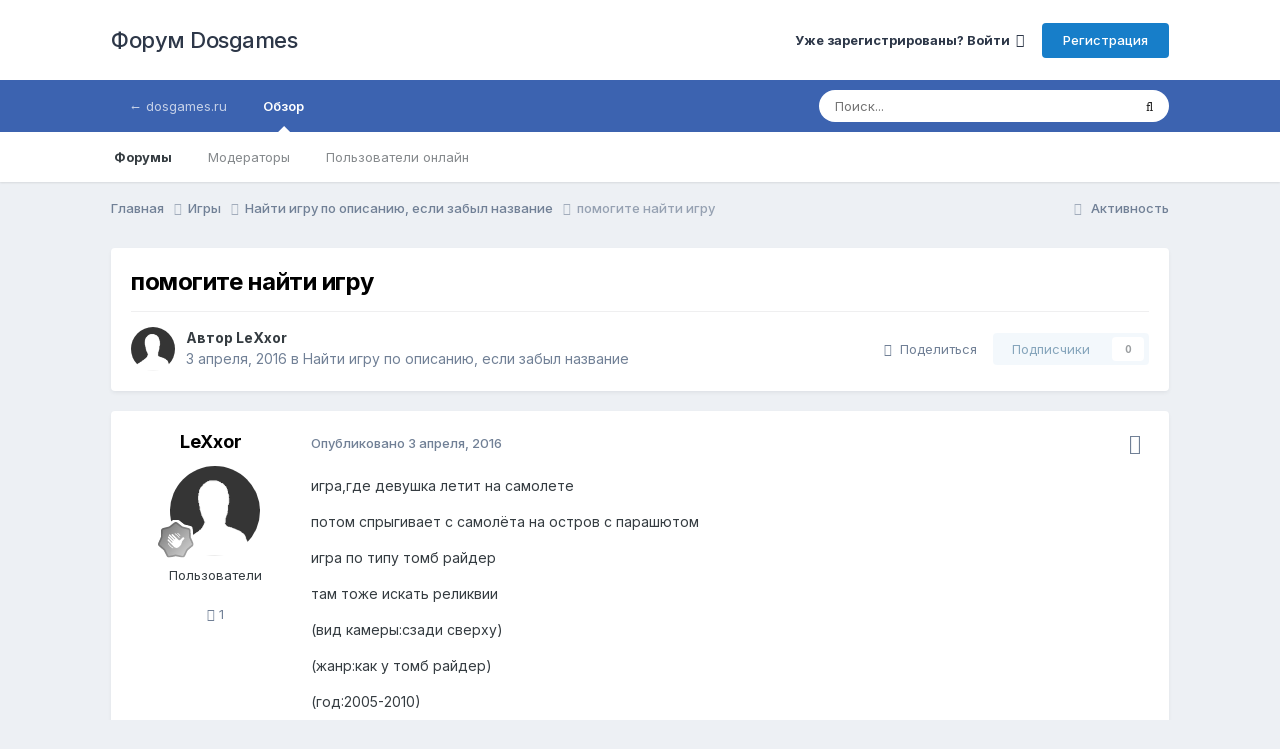

--- FILE ---
content_type: text/html;charset=UTF-8
request_url: https://forum.dosgames.ru/topic/19150-pomogite-nayti-igru/
body_size: 11774
content:
<!DOCTYPE html>
<html lang="ru-RU" dir="ltr">
	<head>
		<meta charset="utf-8">
		<title>помогите найти игру - Найти игру по описанию, если забыл название - Форум Dosgames</title>
		
		

	<meta name="viewport" content="width=device-width, initial-scale=1">


	
	


	<meta name="twitter:card" content="summary" />




	
		
			
				<meta property="og:title" content="помогите найти игру">
			
		
	

	
		
			
				<meta property="og:type" content="website">
			
		
	

	
		
			
				<meta property="og:url" content="https://forum.dosgames.ru/topic/19150-pomogite-nayti-igru/">
			
		
	

	
		
			
				<meta name="description" content="игра,где девушка летит на самолетепотом спрыгивает с самолёта на остров с парашютомигра по типу томб райдертам тоже искать реликвии(вид камеры:сзади сверху)(жанр:как у томб райдер)(год:2005-2010)">
			
		
	

	
		
			
				<meta property="og:description" content="игра,где девушка летит на самолетепотом спрыгивает с самолёта на остров с парашютомигра по типу томб райдертам тоже искать реликвии(вид камеры:сзади сверху)(жанр:как у томб райдер)(год:2005-2010)">
			
		
	

	
		
			
				<meta property="og:updated_time" content="2016-04-04T17:01:23Z">
			
		
	

	
		
			
				<meta property="og:site_name" content="Форум Dosgames">
			
		
	

	
		
			
				<meta property="og:locale" content="ru_RU">
			
		
	


	
		<link rel="canonical" href="https://forum.dosgames.ru/topic/19150-pomogite-nayti-igru/" />
	





<link rel="manifest" href="https://forum.dosgames.ru/manifest.webmanifest/">
<meta name="msapplication-config" content="https://forum.dosgames.ru/browserconfig.xml/">
<meta name="msapplication-starturl" content="/">
<meta name="application-name" content="Форум Dosgames">
<meta name="apple-mobile-web-app-title" content="Форум Dosgames">

	<meta name="theme-color" content="#ffffff">










<link rel="preload" href="//forum.dosgames.ru/applications/core/interface/font/fontawesome-webfont.woff2?v=4.7.0" as="font" crossorigin="anonymous">
		


	<link rel="preconnect" href="https://fonts.googleapis.com">
	<link rel="preconnect" href="https://fonts.gstatic.com" crossorigin>
	
		<link href="https://fonts.googleapis.com/css2?family=Inter:wght@300;400;500;600;700&display=swap" rel="stylesheet">
	



	<link rel='stylesheet' href='https://forum.dosgames.ru/uploads/css_built_3/341e4a57816af3ba440d891ca87450ff_framework.css?v=4e52a1ea3c1757007651' media='all'>

	<link rel='stylesheet' href='https://forum.dosgames.ru/uploads/css_built_3/05e81b71abe4f22d6eb8d1a929494829_responsive.css?v=4e52a1ea3c1757007651' media='all'>

	<link rel='stylesheet' href='https://forum.dosgames.ru/uploads/css_built_3/20446cf2d164adcc029377cb04d43d17_flags.css?v=4e52a1ea3c1757007651' media='all'>

	<link rel='stylesheet' href='https://forum.dosgames.ru/uploads/css_built_3/90eb5adf50a8c640f633d47fd7eb1778_core.css?v=4e52a1ea3c1757007651' media='all'>

	<link rel='stylesheet' href='https://forum.dosgames.ru/uploads/css_built_3/5a0da001ccc2200dc5625c3f3934497d_core_responsive.css?v=4e52a1ea3c1757007651' media='all'>

	<link rel='stylesheet' href='https://forum.dosgames.ru/uploads/css_built_3/62e269ced0fdab7e30e026f1d30ae516_forums.css?v=4e52a1ea3c1757007651' media='all'>

	<link rel='stylesheet' href='https://forum.dosgames.ru/uploads/css_built_3/76e62c573090645fb99a15a363d8620e_forums_responsive.css?v=4e52a1ea3c1757007651' media='all'>

	<link rel='stylesheet' href='https://forum.dosgames.ru/uploads/css_built_3/ebdea0c6a7dab6d37900b9190d3ac77b_topics.css?v=4e52a1ea3c1757007651' media='all'>





<link rel='stylesheet' href='https://forum.dosgames.ru/uploads/css_built_3/258adbb6e4f3e83cd3b355f84e3fa002_custom.css?v=4e52a1ea3c1757007651' media='all'>




		
		

	
	<link rel='shortcut icon' href='https://forum.dosgames.ru/uploads/monthly_2018_06/favicon.ico.bb72968caee65124ffaaedf578b8f667.ico' type="image/x-icon">

      <!-- Yandex.RTB -->
<script>window.yaContextCb=window.yaContextCb||[]</script>
<script src="https://yandex.ru/ads/system/context.js" async></script>
      
      <script type="text/javascript">window._ab_id_=162420</script>
<script src="https://cdn.botfaqtor.ru/one.js"></script>
	</head>
	<body class='ipsApp ipsApp_front ipsJS_none ipsClearfix' data-controller='core.front.core.app' data-message="" data-pageApp='forums' data-pageLocation='front' data-pageModule='forums' data-pageController='topic' data-pageID='19150'  >
		<a href='#ipsLayout_mainArea' class='ipsHide' title='Перейти к основному содержанию на этой странице' accesskey='m'>Перейти к содержанию</a>
		
			<div id='ipsLayout_header' class='ipsClearfix'>
				





				<header>
					<div class='ipsLayout_container'>
						

<a href='https://forum.dosgames.ru/' id='elSiteTitle' accesskey='1'>Форум Dosgames</a>

						
							

	<ul id='elUserNav' class='ipsList_inline cSignedOut ipsResponsive_showDesktop'>
		
        
		
        
        
            
            <li id='elSignInLink'>
                <a href='https://forum.dosgames.ru/login/' data-ipsMenu-closeOnClick="false" data-ipsMenu id='elUserSignIn'>
                    Уже зарегистрированы? Войти &nbsp;<i class='fa fa-caret-down'></i>
                </a>
                
<div id='elUserSignIn_menu' class='ipsMenu ipsMenu_auto ipsHide'>
	<form accept-charset='utf-8' method='post' action='https://forum.dosgames.ru/login/'>
		<input type="hidden" name="csrfKey" value="494484ed30e9a3dc7a815c83d288a777">
		<input type="hidden" name="ref" value="aHR0cHM6Ly9mb3J1bS5kb3NnYW1lcy5ydS90b3BpYy8xOTE1MC1wb21vZ2l0ZS1uYXl0aS1pZ3J1Lw==">
		<div data-role="loginForm">
			
			
			
				
<div class="ipsPad ipsForm ipsForm_vertical">
	<h4 class="ipsType_sectionHead">Войти</h4>
	<br><br>
	<ul class='ipsList_reset'>
		<li class="ipsFieldRow ipsFieldRow_noLabel ipsFieldRow_fullWidth">
			
			
				<input type="email" placeholder="Email адрес" name="auth" autocomplete="email">
			
		</li>
		<li class="ipsFieldRow ipsFieldRow_noLabel ipsFieldRow_fullWidth">
			<input type="password" placeholder="Пароль" name="password" autocomplete="current-password">
		</li>
		<li class="ipsFieldRow ipsFieldRow_checkbox ipsClearfix">
			<span class="ipsCustomInput">
				<input type="checkbox" name="remember_me" id="remember_me_checkbox" value="1" checked aria-checked="true">
				<span></span>
			</span>
			<div class="ipsFieldRow_content">
				<label class="ipsFieldRow_label" for="remember_me_checkbox">Запомнить</label>
				<span class="ipsFieldRow_desc">Не рекомендуется для компьютеров с общим доступом</span>
			</div>
		</li>
		<li class="ipsFieldRow ipsFieldRow_fullWidth">
			<button type="submit" name="_processLogin" value="usernamepassword" class="ipsButton ipsButton_primary ipsButton_small" id="elSignIn_submit">Войти</button>
			
				<p class="ipsType_right ipsType_small">
					
						<a href='https://forum.dosgames.ru/lostpassword/' data-ipsDialog data-ipsDialog-title='Забыли пароль?'>
					
					Забыли пароль?</a>
				</p>
			
		</li>
	</ul>
</div>
			
		</div>
	</form>
</div>
            </li>
            
        
		
			<li>
				
					<a href='https://forum.dosgames.ru/register/' data-ipsDialog data-ipsDialog-size='narrow' data-ipsDialog-title='Регистрация' id='elRegisterButton' class='ipsButton ipsButton_normal ipsButton_primary'>Регистрация</a>
				
			</li>
		
	</ul>

							
<ul class='ipsMobileHamburger ipsList_reset ipsResponsive_hideDesktop'>
	<li data-ipsDrawer data-ipsDrawer-drawerElem='#elMobileDrawer'>
		<a href='#' >
			
			
			
			
			<i class='fa fa-navicon'></i>
		</a>
	</li>
</ul>
						
					</div>
				</header>
				

	<nav data-controller='core.front.core.navBar' class=' ipsResponsive_showDesktop'>
		<div class='ipsNavBar_primary ipsLayout_container '>
			<ul data-role="primaryNavBar" class='ipsClearfix'>
				


	
		
		
		<li  id='elNavSecondary_25' data-role="navBarItem" data-navApp="core" data-navExt="CustomItem">
			
			
				<a href="https://dosgames.ru"  data-navItem-id="25" >
					← dosgames.ru<span class='ipsNavBar_active__identifier'></span>
				</a>
			
			
		</li>
	
	

	
		
		
			
		
		<li class='ipsNavBar_active' data-active id='elNavSecondary_1' data-role="navBarItem" data-navApp="core" data-navExt="CustomItem">
			
			
				<a href="http://forum.dosgames.ru"  data-navItem-id="1" data-navDefault>
					Обзор<span class='ipsNavBar_active__identifier'></span>
				</a>
			
			
				<ul class='ipsNavBar_secondary ' data-role='secondaryNavBar'>
					


	
		
		
			
		
		<li class='ipsNavBar_active' data-active id='elNavSecondary_10' data-role="navBarItem" data-navApp="forums" data-navExt="Forums">
			
			
				<a href="https://forum.dosgames.ru"  data-navItem-id="10" data-navDefault>
					Форумы<span class='ipsNavBar_active__identifier'></span>
				</a>
			
			
		</li>
	
	

	
	

	
	

	
		
		
		<li  id='elNavSecondary_12' data-role="navBarItem" data-navApp="core" data-navExt="StaffDirectory">
			
			
				<a href="https://forum.dosgames.ru/staff/"  data-navItem-id="12" >
					Модераторы<span class='ipsNavBar_active__identifier'></span>
				</a>
			
			
		</li>
	
	

	
		
		
		<li  id='elNavSecondary_13' data-role="navBarItem" data-navApp="core" data-navExt="OnlineUsers">
			
			
				<a href="https://forum.dosgames.ru/online/"  data-navItem-id="13" >
					Пользователи онлайн<span class='ipsNavBar_active__identifier'></span>
				</a>
			
			
		</li>
	
	

					<li class='ipsHide' id='elNavigationMore_1' data-role='navMore'>
						<a href='#' data-ipsMenu data-ipsMenu-appendTo='#elNavigationMore_1' id='elNavigationMore_1_dropdown'>Больше <i class='fa fa-caret-down'></i></a>
						<ul class='ipsHide ipsMenu ipsMenu_auto' id='elNavigationMore_1_dropdown_menu' data-role='moreDropdown'></ul>
					</li>
				</ul>
			
		</li>
	
	

	
	

	
	

	
	

	
	

	
	

				<li class='ipsHide' id='elNavigationMore' data-role='navMore'>
					<a href='#' data-ipsMenu data-ipsMenu-appendTo='#elNavigationMore' id='elNavigationMore_dropdown'>Больше</a>
					<ul class='ipsNavBar_secondary ipsHide' data-role='secondaryNavBar'>
						<li class='ipsHide' id='elNavigationMore_more' data-role='navMore'>
							<a href='#' data-ipsMenu data-ipsMenu-appendTo='#elNavigationMore_more' id='elNavigationMore_more_dropdown'>Больше <i class='fa fa-caret-down'></i></a>
							<ul class='ipsHide ipsMenu ipsMenu_auto' id='elNavigationMore_more_dropdown_menu' data-role='moreDropdown'></ul>
						</li>
					</ul>
				</li>
			</ul>
			

	<div id="elSearchWrapper">
		<div id='elSearch' data-controller="core.front.core.quickSearch">
			<form accept-charset='utf-8' action='//forum.dosgames.ru/search/?do=quicksearch' method='post'>
                <input type='search' id='elSearchField' placeholder='Поиск...' name='q' autocomplete='off' aria-label='Поиск'>
                <details class='cSearchFilter'>
                    <summary class='cSearchFilter__text'></summary>
                    <ul class='cSearchFilter__menu'>
                        
                        <li><label><input type="radio" name="type" value="all" ><span class='cSearchFilter__menuText'>Везде</span></label></li>
                        
                            
                                <li><label><input type="radio" name="type" value='contextual_{&quot;type&quot;:&quot;forums_topic&quot;,&quot;nodes&quot;:3}' checked><span class='cSearchFilter__menuText'>Этот форум</span></label></li>
                            
                                <li><label><input type="radio" name="type" value='contextual_{&quot;type&quot;:&quot;forums_topic&quot;,&quot;item&quot;:19150}' checked><span class='cSearchFilter__menuText'>Эта тема</span></label></li>
                            
                        
                        
                            <li><label><input type="radio" name="type" value="calendar_event"><span class='cSearchFilter__menuText'>События</span></label></li>
                        
                            <li><label><input type="radio" name="type" value="core_statuses_status"><span class='cSearchFilter__menuText'>Обновления статусов</span></label></li>
                        
                            <li><label><input type="radio" name="type" value="forums_topic"><span class='cSearchFilter__menuText'>Темы</span></label></li>
                        
                            <li><label><input type="radio" name="type" value="core_members"><span class='cSearchFilter__menuText'>Пользователи</span></label></li>
                        
                    </ul>
                </details>
				<button class='cSearchSubmit' type="submit" aria-label='Поиск'><i class="fa fa-search"></i></button>
			</form>
		</div>
	</div>

		</div>
	</nav>

				
<ul id='elMobileNav' class='ipsResponsive_hideDesktop' data-controller='core.front.core.mobileNav'>
	
		
			
			
				
				
			
				
					<li id='elMobileBreadcrumb'>
						<a href='https://forum.dosgames.ru/forum/3-nayti-igru-po-opisaniyu-esli-zabyl-nazvanie/'>
							<span>Найти игру по описанию, если забыл название</span>
						</a>
					</li>
				
				
			
				
				
			
		
	
	
	
	<li >
		<a data-action="defaultStream" href='https://forum.dosgames.ru/discover/'><i class="fa fa-newspaper-o" aria-hidden="true"></i></a>
	</li>

	

	
		<li class='ipsJS_show'>
			<a href='https://forum.dosgames.ru/search/'><i class='fa fa-search'></i></a>
		</li>
	
</ul>
			</div>
		
		<main id='ipsLayout_body' class='ipsLayout_container'>
			<div id='ipsLayout_contentArea'>
				<div id='ipsLayout_contentWrapper'>
					
<nav class='ipsBreadcrumb ipsBreadcrumb_top ipsFaded_withHover'>
	

	<ul class='ipsList_inline ipsPos_right'>
		
		<li >
			<a data-action="defaultStream" class='ipsType_light '  href='https://forum.dosgames.ru/discover/'><i class="fa fa-newspaper-o" aria-hidden="true"></i> <span>Активность</span></a>
		</li>
		
	</ul>

	<ul data-role="breadcrumbList">
		<li>
			<a title="Главная" href='https://forum.dosgames.ru/'>
				<span>Главная <i class='fa fa-angle-right'></i></span>
			</a>
		</li>
		
		
			<li>
				
					<a href='https://forum.dosgames.ru/forum/19-igry/'>
						<span>Игры <i class='fa fa-angle-right' aria-hidden="true"></i></span>
					</a>
				
			</li>
		
			<li>
				
					<a href='https://forum.dosgames.ru/forum/3-nayti-igru-po-opisaniyu-esli-zabyl-nazvanie/'>
						<span>Найти игру по описанию, если забыл название <i class='fa fa-angle-right' aria-hidden="true"></i></span>
					</a>
				
			</li>
		
			<li>
				
					помогите найти игру
				
			</li>
		
	</ul>
</nav>
					
					<div id='ipsLayout_mainArea'>
						
						
						
						

	




						



<div class='ipsPageHeader ipsResponsive_pull ipsBox ipsPadding sm:ipsPadding:half ipsMargin_bottom'>
		
	
	<div class='ipsFlex ipsFlex-ai:center ipsFlex-fw:wrap ipsGap:4'>
		<div class='ipsFlex-flex:11'>
			<h1 class='ipsType_pageTitle ipsContained_container'>
				

				
				
					<span class='ipsType_break ipsContained'>
						<span>помогите найти игру</span>
					</span>
				
			</h1>
			
			
		</div>
		
	</div>
	<hr class='ipsHr'>
	<div class='ipsPageHeader__meta ipsFlex ipsFlex-jc:between ipsFlex-ai:center ipsFlex-fw:wrap ipsGap:3'>
		<div class='ipsFlex-flex:11'>
			<div class='ipsPhotoPanel ipsPhotoPanel_mini ipsPhotoPanel_notPhone ipsClearfix'>
				


	<a href="https://forum.dosgames.ru/profile/48509-lexxor/" rel="nofollow" data-ipsHover data-ipsHover-width="370" data-ipsHover-target="https://forum.dosgames.ru/profile/48509-lexxor/?do=hovercard" class="ipsUserPhoto ipsUserPhoto_mini" title="Перейти в профиль LeXxor">
		<img src='https://forum.dosgames.ru/uploads/set_resources_3/84c1e40ea0e759e3f1505eb1788ddf3c_default_photo.png' alt='LeXxor' loading="lazy">
	</a>

				<div>
					<p class='ipsType_reset ipsType_blendLinks'>
						<span class='ipsType_normal'>
						
							<strong>Автор 


<a href='https://forum.dosgames.ru/profile/48509-lexxor/' rel="nofollow" data-ipsHover data-ipsHover-width='370' data-ipsHover-target='https://forum.dosgames.ru/profile/48509-lexxor/?do=hovercard&amp;referrer=https%253A%252F%252Fforum.dosgames.ru%252Ftopic%252F19150-pomogite-nayti-igru%252F' title="Перейти в профиль LeXxor" class="ipsType_break">LeXxor</a></strong><br />
							<span class='ipsType_light'><time datetime='2016-04-03T17:07:11Z' title='03.04.2016 17:07' data-short='9 г'>3 апреля, 2016</time> в <a href="https://forum.dosgames.ru/forum/3-nayti-igru-po-opisaniyu-esli-zabyl-nazvanie/">Найти игру по описанию, если забыл название</a></span>
						
						</span>
					</p>
				</div>
			</div>
		</div>
		
			<div class='ipsFlex-flex:01 ipsResponsive_hidePhone'>
				<div class='ipsShareLinks'>
					
						


    <a href='#elShareItem_1394170839_menu' id='elShareItem_1394170839' data-ipsMenu class='ipsShareButton ipsButton ipsButton_verySmall ipsButton_link ipsButton_link--light'>
        <span><i class='fa fa-share-alt'></i></span> &nbsp;Поделиться
    </a>

    <div class='ipsPadding ipsMenu ipsMenu_normal ipsHide' id='elShareItem_1394170839_menu' data-controller="core.front.core.sharelink">
        
        
        <span data-ipsCopy data-ipsCopy-flashmessage>
            <a href="https://forum.dosgames.ru/topic/19150-pomogite-nayti-igru/" class="ipsButton ipsButton_light ipsButton_small ipsButton_fullWidth" data-role="copyButton" data-clipboard-text="https://forum.dosgames.ru/topic/19150-pomogite-nayti-igru/" data-ipstooltip title='Copy Link to Clipboard'><i class="fa fa-clone"></i> https://forum.dosgames.ru/topic/19150-pomogite-nayti-igru/</a>
        </span>
        <ul class='ipsShareLinks ipsMargin_top:half'>
            
                <li>
<a href="https://x.com/share?url=https%3A%2F%2Fforum.dosgames.ru%2Ftopic%2F19150-pomogite-nayti-igru%2F" class="cShareLink cShareLink_x" target="_blank" data-role="shareLink" title='Share on X' data-ipsTooltip rel='nofollow noopener'>
    <i class="fa fa-x"></i>
</a></li>
            
                <li>
<a href="https://www.facebook.com/sharer/sharer.php?u=https%3A%2F%2Fforum.dosgames.ru%2Ftopic%2F19150-pomogite-nayti-igru%2F" class="cShareLink cShareLink_facebook" target="_blank" data-role="shareLink" title='Поделиться в Facebook' data-ipsTooltip rel='noopener nofollow'>
	<i class="fa fa-facebook"></i>
</a></li>
            
                <li>
<a href="mailto:?subject=%D0%BF%D0%BE%D0%BC%D0%BE%D0%B3%D0%B8%D1%82%D0%B5%20%D0%BD%D0%B0%D0%B9%D1%82%D0%B8%20%D0%B8%D0%B3%D1%80%D1%83&body=https%3A%2F%2Fforum.dosgames.ru%2Ftopic%2F19150-pomogite-nayti-igru%2F" rel='nofollow' class='cShareLink cShareLink_email' title='Поделиться по email' data-ipsTooltip>
	<i class="fa fa-envelope"></i>
</a></li>
            
                <li>
<a href="https://pinterest.com/pin/create/button/?url=https://forum.dosgames.ru/topic/19150-pomogite-nayti-igru/&amp;media=" class="cShareLink cShareLink_pinterest" rel="nofollow noopener" target="_blank" data-role="shareLink" title='Поделиться в Pinterest' data-ipsTooltip>
	<i class="fa fa-pinterest"></i>
</a></li>
            
        </ul>
        
            <hr class='ipsHr'>
            <button class='ipsHide ipsButton ipsButton_verySmall ipsButton_light ipsButton_fullWidth ipsMargin_top:half' data-controller='core.front.core.webshare' data-role='webShare' data-webShareTitle='помогите найти игру' data-webShareText='помогите найти игру' data-webShareUrl='https://forum.dosgames.ru/topic/19150-pomogite-nayti-igru/'>Поделиться</button>
        
    </div>

					
					
                    

					



					

<div data-followApp='forums' data-followArea='topic' data-followID='19150' data-controller='core.front.core.followButton'>
	

	<a href='https://forum.dosgames.ru/login/' rel="nofollow" class="ipsFollow ipsPos_middle ipsButton ipsButton_light ipsButton_verySmall ipsButton_disabled" data-role="followButton" data-ipsTooltip title='Авторизация'>
		<span>Подписчики</span>
		<span class='ipsCommentCount'>0</span>
	</a>

</div>
				</div>
			</div>
					
	</div>
	
	
</div>








<div class='ipsClearfix'>
	<ul class="ipsToolList ipsToolList_horizontal ipsClearfix ipsSpacer_both ipsResponsive_hidePhone">
		
		
		
	</ul>
</div>

<div id='comments' data-controller='core.front.core.commentFeed,forums.front.topic.view, core.front.core.ignoredComments' data-autoPoll data-baseURL='https://forum.dosgames.ru/topic/19150-pomogite-nayti-igru/' data-lastPage data-feedID='topic-19150' class='cTopic ipsClear ipsSpacer_top'>
	
			
	

	

<div data-controller='core.front.core.recommendedComments' data-url='https://forum.dosgames.ru/topic/19150-pomogite-nayti-igru/?recommended=comments' class='ipsRecommendedComments ipsHide'>
	<div data-role="recommendedComments">
		<h2 class='ipsType_sectionHead ipsType_large ipsType_bold ipsMargin_bottom'>Рекомендуемые сообщения</h2>
		
	</div>
</div>
	
	<div id="elPostFeed" data-role='commentFeed' data-controller='core.front.core.moderation' >
		<form action="https://forum.dosgames.ru/topic/19150-pomogite-nayti-igru/?csrfKey=494484ed30e9a3dc7a815c83d288a777&amp;do=multimodComment" method="post" data-ipsPageAction data-role='moderationTools'>
			
			
				

					

					
					



<a id='findComment-55776'></a>
<a id='comment-55776'></a>
<article  id='elComment_55776' class='cPost ipsBox ipsResponsive_pull  ipsComment  ipsComment_parent ipsClearfix ipsClear ipsColumns ipsColumns_noSpacing ipsColumns_collapsePhone    '>
	

	

	<div class='cAuthorPane_mobile ipsResponsive_showPhone'>
		<div class='cAuthorPane_photo'>
			<div class='cAuthorPane_photoWrap'>
				


	<a href="https://forum.dosgames.ru/profile/48509-lexxor/" rel="nofollow" data-ipsHover data-ipsHover-width="370" data-ipsHover-target="https://forum.dosgames.ru/profile/48509-lexxor/?do=hovercard" class="ipsUserPhoto ipsUserPhoto_large" title="Перейти в профиль LeXxor">
		<img src='https://forum.dosgames.ru/uploads/set_resources_3/84c1e40ea0e759e3f1505eb1788ddf3c_default_photo.png' alt='LeXxor' loading="lazy">
	</a>

				
				
					<a href="https://forum.dosgames.ru/profile/48509-lexxor/badges/" rel="nofollow">
						
<img src='https://forum.dosgames.ru/uploads/monthly_2021_10/1_Newbie.svg' loading="lazy" alt="Newbie" class="cAuthorPane_badge cAuthorPane_badge--rank ipsOutline ipsOutline:2px" data-ipsTooltip title="Звание: Newbie (1/14)">
					</a>
				
			</div>
		</div>
		<div class='cAuthorPane_content'>
			<h3 class='ipsType_sectionHead cAuthorPane_author ipsType_break ipsType_blendLinks ipsFlex ipsFlex-ai:center'>
				


<a href='https://forum.dosgames.ru/profile/48509-lexxor/' rel="nofollow" data-ipsHover data-ipsHover-width='370' data-ipsHover-target='https://forum.dosgames.ru/profile/48509-lexxor/?do=hovercard&amp;referrer=https%253A%252F%252Fforum.dosgames.ru%252Ftopic%252F19150-pomogite-nayti-igru%252F' title="Перейти в профиль LeXxor" class="ipsType_break">LeXxor</a>
			</h3>
			<div class='ipsType_light ipsType_reset'>
			    <a href='https://forum.dosgames.ru/topic/19150-pomogite-nayti-igru/#findComment-55776' rel="nofollow" class='ipsType_blendLinks'>Опубликовано <time datetime='2016-04-03T17:07:11Z' title='03.04.2016 17:07' data-short='9 г'>3 апреля, 2016</time></a>
				
			</div>
		</div>
	</div>
	<aside class='ipsComment_author cAuthorPane ipsColumn ipsColumn_medium ipsResponsive_hidePhone'>
		<h3 class='ipsType_sectionHead cAuthorPane_author ipsType_blendLinks ipsType_break'><strong>


<a href='https://forum.dosgames.ru/profile/48509-lexxor/' rel="nofollow" data-ipsHover data-ipsHover-width='370' data-ipsHover-target='https://forum.dosgames.ru/profile/48509-lexxor/?do=hovercard&amp;referrer=https%253A%252F%252Fforum.dosgames.ru%252Ftopic%252F19150-pomogite-nayti-igru%252F' title="Перейти в профиль LeXxor" class="ipsType_break">LeXxor</a></strong>
			
		</h3>
		<ul class='cAuthorPane_info ipsList_reset'>
			<li data-role='photo' class='cAuthorPane_photo'>
				<div class='cAuthorPane_photoWrap'>
					


	<a href="https://forum.dosgames.ru/profile/48509-lexxor/" rel="nofollow" data-ipsHover data-ipsHover-width="370" data-ipsHover-target="https://forum.dosgames.ru/profile/48509-lexxor/?do=hovercard" class="ipsUserPhoto ipsUserPhoto_large" title="Перейти в профиль LeXxor">
		<img src='https://forum.dosgames.ru/uploads/set_resources_3/84c1e40ea0e759e3f1505eb1788ddf3c_default_photo.png' alt='LeXxor' loading="lazy">
	</a>

					
					
						
<img src='https://forum.dosgames.ru/uploads/monthly_2021_10/1_Newbie.svg' loading="lazy" alt="Newbie" class="cAuthorPane_badge cAuthorPane_badge--rank ipsOutline ipsOutline:2px" data-ipsTooltip title="Звание: Newbie (1/14)">
					
				</div>
			</li>
			
				<li data-role='group'>Пользователи</li>
				
			
			
				<li data-role='stats' class='ipsMargin_top'>
					<ul class="ipsList_reset ipsType_light ipsFlex ipsFlex-ai:center ipsFlex-jc:center ipsGap_row:2 cAuthorPane_stats">
						<li>
							
								<a href="https://forum.dosgames.ru/profile/48509-lexxor/content/" rel="nofollow" title="1 сообщение" data-ipsTooltip class="ipsType_blendLinks">
							
								<i class="fa fa-comment"></i> 1
							
								</a>
							
						</li>
						
					</ul>
				</li>
			
			
				

			
		</ul>
	</aside>
	<div class='ipsColumn ipsColumn_fluid ipsMargin:none'>
		

<div id='comment-55776_wrap' data-controller='core.front.core.comment' data-commentApp='forums' data-commentType='forums' data-commentID="55776" data-quoteData='{&quot;userid&quot;:48509,&quot;username&quot;:&quot;LeXxor&quot;,&quot;timestamp&quot;:1459703231,&quot;contentapp&quot;:&quot;forums&quot;,&quot;contenttype&quot;:&quot;forums&quot;,&quot;contentid&quot;:19150,&quot;contentclass&quot;:&quot;forums_Topic&quot;,&quot;contentcommentid&quot;:55776}' class='ipsComment_content ipsType_medium'>

	<div class='ipsComment_meta ipsType_light ipsFlex ipsFlex-ai:center ipsFlex-jc:between ipsFlex-fd:row-reverse'>
		<div class='ipsType_light ipsType_reset ipsType_blendLinks ipsComment_toolWrap'>
			<div class='ipsResponsive_hidePhone ipsComment_badges'>
				<ul class='ipsList_reset ipsFlex ipsFlex-jc:end ipsFlex-fw:wrap ipsGap:2 ipsGap_row:1'>
					
					
					
					
					
				</ul>
			</div>
			<ul class='ipsList_reset ipsComment_tools'>
				<li>
					<a href='#elControls_55776_menu' class='ipsComment_ellipsis' id='elControls_55776' title='Ещё...' data-ipsMenu data-ipsMenu-appendTo='#comment-55776_wrap'><i class='fa fa-ellipsis-h'></i></a>
					<ul id='elControls_55776_menu' class='ipsMenu ipsMenu_narrow ipsHide'>
						
							<li class='ipsMenu_item'><a href='https://forum.dosgames.ru/topic/19150-pomogite-nayti-igru/?do=reportComment&amp;comment=55776' data-ipsDialog data-ipsDialog-remoteSubmit data-ipsDialog-size='medium' data-ipsDialog-flashMessage='Спасибо за вашу жалобу' data-ipsDialog-title="Жалоба" data-action='reportComment' title='Пожаловаться на контент'>Жалоба</a></li>
						
						
                        
						
						
						
							
								
							
							
							
							
							
							
						
					</ul>
				</li>
				
			</ul>
		</div>

		<div class='ipsType_reset ipsResponsive_hidePhone'>
		   
		   Опубликовано <time datetime='2016-04-03T17:07:11Z' title='03.04.2016 17:07' data-short='9 г'>3 апреля, 2016</time>
		   
			
			<span class='ipsResponsive_hidePhone'>
				
				
			</span>
		</div>
	</div>

	

    

	<div class='cPost_contentWrap'>
		
		<div data-role='commentContent' class='ipsType_normal ipsType_richText ipsPadding_bottom ipsContained' data-controller='core.front.core.lightboxedImages'>
			
<p>игра,где девушка летит на самолете</p><p>потом спрыгивает с самолёта на остров с парашютом</p><p>игра по типу томб райдер</p><p>там тоже искать реликвии</p><p>(вид камеры:сзади сверху)</p><p>(жанр:как у томб райдер)</p><p>(год:2005-2010)</p>


			
		</div>

		

		
	</div>

	
    
</div>
	</div>
</article>
					
					
						<!-- Yandex.RTB R-A-245127-25 -->
<div id="yandex_rtb_R-A-245127-25" style="padding-bottom:15px"></div>
<script type="text/javascript">
    (function(w, d, n, s, t) {
        w[n] = w[n] || [];
        w[n].push(function() {
            Ya.Context.AdvManager.render({
                blockId: "R-A-245127-25",
                renderTo: "yandex_rtb_R-A-245127-25",
                async: true
            });
        });
        t = d.getElementsByTagName("script")[0];
        s = d.createElement("script");
        s.type = "text/javascript";
        s.src = "//an.yandex.ru/system/context.js";
        s.async = true;
        t.parentNode.insertBefore(s, t);
    })(this, this.document, "yandexContextAsyncCallbacks");
</script>

					
					
				

					

					
					



<a id='findComment-55783'></a>
<a id='comment-55783'></a>
<article  id='elComment_55783' class='cPost ipsBox ipsResponsive_pull  ipsComment  ipsComment_parent ipsClearfix ipsClear ipsColumns ipsColumns_noSpacing ipsColumns_collapsePhone    '>
	

	

	<div class='cAuthorPane_mobile ipsResponsive_showPhone'>
		<div class='cAuthorPane_photo'>
			<div class='cAuthorPane_photoWrap'>
				


	<a href="https://forum.dosgames.ru/profile/47035-baltazar/" rel="nofollow" data-ipsHover data-ipsHover-width="370" data-ipsHover-target="https://forum.dosgames.ru/profile/47035-baltazar/?do=hovercard" class="ipsUserPhoto ipsUserPhoto_large" title="Перейти в профиль BALTAZAR">
		<img src='https://forum.dosgames.ru/uploads/set_resources_3/84c1e40ea0e759e3f1505eb1788ddf3c_default_photo.png' alt='BALTAZAR' loading="lazy">
	</a>

				
				
					<a href="https://forum.dosgames.ru/profile/47035-baltazar/badges/" rel="nofollow">
						
<img src='https://forum.dosgames.ru/uploads/monthly_2021_10/1_Newbie.svg' loading="lazy" alt="Newbie" class="cAuthorPane_badge cAuthorPane_badge--rank ipsOutline ipsOutline:2px" data-ipsTooltip title="Звание: Newbie (1/14)">
					</a>
				
			</div>
		</div>
		<div class='cAuthorPane_content'>
			<h3 class='ipsType_sectionHead cAuthorPane_author ipsType_break ipsType_blendLinks ipsFlex ipsFlex-ai:center'>
				


<a href='https://forum.dosgames.ru/profile/47035-baltazar/' rel="nofollow" data-ipsHover data-ipsHover-width='370' data-ipsHover-target='https://forum.dosgames.ru/profile/47035-baltazar/?do=hovercard&amp;referrer=https%253A%252F%252Fforum.dosgames.ru%252Ftopic%252F19150-pomogite-nayti-igru%252F' title="Перейти в профиль BALTAZAR" class="ipsType_break">BALTAZAR</a>
			</h3>
			<div class='ipsType_light ipsType_reset'>
			    <a href='https://forum.dosgames.ru/topic/19150-pomogite-nayti-igru/#findComment-55783' rel="nofollow" class='ipsType_blendLinks'>Опубликовано <time datetime='2016-04-04T17:01:23Z' title='04.04.2016 17:01' data-short='9 г'>4 апреля, 2016</time></a>
				
			</div>
		</div>
	</div>
	<aside class='ipsComment_author cAuthorPane ipsColumn ipsColumn_medium ipsResponsive_hidePhone'>
		<h3 class='ipsType_sectionHead cAuthorPane_author ipsType_blendLinks ipsType_break'><strong>


<a href='https://forum.dosgames.ru/profile/47035-baltazar/' rel="nofollow" data-ipsHover data-ipsHover-width='370' data-ipsHover-target='https://forum.dosgames.ru/profile/47035-baltazar/?do=hovercard&amp;referrer=https%253A%252F%252Fforum.dosgames.ru%252Ftopic%252F19150-pomogite-nayti-igru%252F' title="Перейти в профиль BALTAZAR" class="ipsType_break">BALTAZAR</a></strong>
			
		</h3>
		<ul class='cAuthorPane_info ipsList_reset'>
			<li data-role='photo' class='cAuthorPane_photo'>
				<div class='cAuthorPane_photoWrap'>
					


	<a href="https://forum.dosgames.ru/profile/47035-baltazar/" rel="nofollow" data-ipsHover data-ipsHover-width="370" data-ipsHover-target="https://forum.dosgames.ru/profile/47035-baltazar/?do=hovercard" class="ipsUserPhoto ipsUserPhoto_large" title="Перейти в профиль BALTAZAR">
		<img src='https://forum.dosgames.ru/uploads/set_resources_3/84c1e40ea0e759e3f1505eb1788ddf3c_default_photo.png' alt='BALTAZAR' loading="lazy">
	</a>

					
					
						
<img src='https://forum.dosgames.ru/uploads/monthly_2021_10/1_Newbie.svg' loading="lazy" alt="Newbie" class="cAuthorPane_badge cAuthorPane_badge--rank ipsOutline ipsOutline:2px" data-ipsTooltip title="Звание: Newbie (1/14)">
					
				</div>
			</li>
			
				<li data-role='group'>Пользователи+</li>
				
			
			
				<li data-role='stats' class='ipsMargin_top'>
					<ul class="ipsList_reset ipsType_light ipsFlex ipsFlex-ai:center ipsFlex-jc:center ipsGap_row:2 cAuthorPane_stats">
						<li>
							
								<a href="https://forum.dosgames.ru/profile/47035-baltazar/content/" rel="nofollow" title="17 сообщений" data-ipsTooltip class="ipsType_blendLinks">
							
								<i class="fa fa-comment"></i> 17
							
								</a>
							
						</li>
						
					</ul>
				</li>
			
			
				

			
		</ul>
	</aside>
	<div class='ipsColumn ipsColumn_fluid ipsMargin:none'>
		

<div id='comment-55783_wrap' data-controller='core.front.core.comment' data-commentApp='forums' data-commentType='forums' data-commentID="55783" data-quoteData='{&quot;userid&quot;:47035,&quot;username&quot;:&quot;BALTAZAR&quot;,&quot;timestamp&quot;:1459789283,&quot;contentapp&quot;:&quot;forums&quot;,&quot;contenttype&quot;:&quot;forums&quot;,&quot;contentid&quot;:19150,&quot;contentclass&quot;:&quot;forums_Topic&quot;,&quot;contentcommentid&quot;:55783}' class='ipsComment_content ipsType_medium'>

	<div class='ipsComment_meta ipsType_light ipsFlex ipsFlex-ai:center ipsFlex-jc:between ipsFlex-fd:row-reverse'>
		<div class='ipsType_light ipsType_reset ipsType_blendLinks ipsComment_toolWrap'>
			<div class='ipsResponsive_hidePhone ipsComment_badges'>
				<ul class='ipsList_reset ipsFlex ipsFlex-jc:end ipsFlex-fw:wrap ipsGap:2 ipsGap_row:1'>
					
					
					
					
					
				</ul>
			</div>
			<ul class='ipsList_reset ipsComment_tools'>
				<li>
					<a href='#elControls_55783_menu' class='ipsComment_ellipsis' id='elControls_55783' title='Ещё...' data-ipsMenu data-ipsMenu-appendTo='#comment-55783_wrap'><i class='fa fa-ellipsis-h'></i></a>
					<ul id='elControls_55783_menu' class='ipsMenu ipsMenu_narrow ipsHide'>
						
							<li class='ipsMenu_item'><a href='https://forum.dosgames.ru/topic/19150-pomogite-nayti-igru/?do=reportComment&amp;comment=55783' data-ipsDialog data-ipsDialog-remoteSubmit data-ipsDialog-size='medium' data-ipsDialog-flashMessage='Спасибо за вашу жалобу' data-ipsDialog-title="Жалоба" data-action='reportComment' title='Пожаловаться на контент'>Жалоба</a></li>
						
						
                        
						
						
						
							
								
							
							
							
							
							
							
						
					</ul>
				</li>
				
			</ul>
		</div>

		<div class='ipsType_reset ipsResponsive_hidePhone'>
		   
		   Опубликовано <time datetime='2016-04-04T17:01:23Z' title='04.04.2016 17:01' data-short='9 г'>4 апреля, 2016</time>
		   
			
			<span class='ipsResponsive_hidePhone'>
				
				
			</span>
		</div>
	</div>

	

    

	<div class='cPost_contentWrap'>
		
		<div data-role='commentContent' class='ipsType_normal ipsType_richText ipsPadding_bottom ipsContained' data-controller='core.front.core.lightboxedImages'>
			
<p>Лара Крофт?</p>


			
		</div>

		

		
	</div>

	
    
</div>
	</div>
</article>
					
					
					
				
			
			
<input type="hidden" name="csrfKey" value="494484ed30e9a3dc7a815c83d288a777" />


		</form>
	</div>

	
	
	
	
	
		<a id='replyForm'></a>
	<div data-role='replyArea' class='cTopicPostArea ipsBox ipsResponsive_pull ipsPadding cTopicPostArea_noSize ipsSpacer_top' >
			
				
				

<div>
	<input type="hidden" name="csrfKey" value="494484ed30e9a3dc7a815c83d288a777">
	
		<div class='ipsType_center ipsPad cGuestTeaser'>
			
				<h2 class='ipsType_pageTitle'>Для публикации сообщений создайте учётную запись или авторизуйтесь</h2>
				<p class='ipsType_light ipsType_normal ipsType_reset ipsSpacer_top ipsSpacer_half'>Вы должны быть пользователем, чтобы оставить комментарий</p>
			
	
			<div class='ipsBox ipsPad ipsSpacer_top'>
				<div class='ipsGrid ipsGrid_collapsePhone'>
					<div class='ipsGrid_span6 cGuestTeaser_left'>
						<h2 class='ipsType_sectionHead'>Создать учетную запись</h2>
						<p class='ipsType_normal ipsType_reset ipsType_light ipsSpacer_bottom'>Зарегистрируйте новую учётную запись в нашем сообществе. Это очень просто!</p>
						
							<a href='https://forum.dosgames.ru/register/' class='ipsButton ipsButton_primary ipsButton_small' data-ipsDialog data-ipsDialog-size='narrow' data-ipsDialog-title='Регистрация'>
						
						Регистрация нового пользователя</a>
					</div>
					<div class='ipsGrid_span6 cGuestTeaser_right'>
						<h2 class='ipsType_sectionHead'>Войти</h2>
						<p class='ipsType_normal ipsType_reset ipsType_light ipsSpacer_bottom'>Уже есть аккаунт? Войти в систему.</p>
						<a href='https://forum.dosgames.ru/login/?ref=aHR0cHM6Ly9mb3J1bS5kb3NnYW1lcy5ydS90b3BpYy8xOTE1MC1wb21vZ2l0ZS1uYXl0aS1pZ3J1LyNyZXBseUZvcm0=' data-ipsDialog data-ipsDialog-size='medium' data-ipsDialog-remoteVerify="false" data-ipsDialog-title="Войти" class='ipsButton ipsButton_primary ipsButton_small'>Войти</a>
					</div>
				</div>
			</div>
		</div>
	
</div>
			
		</div>
	

	
		<div class='ipsBox ipsPadding ipsResponsive_pull ipsResponsive_showPhone ipsMargin_top'>
			<div class='ipsShareLinks'>
				
					


    <a href='#elShareItem_1265890114_menu' id='elShareItem_1265890114' data-ipsMenu class='ipsShareButton ipsButton ipsButton_verySmall ipsButton_light '>
        <span><i class='fa fa-share-alt'></i></span> &nbsp;Поделиться
    </a>

    <div class='ipsPadding ipsMenu ipsMenu_normal ipsHide' id='elShareItem_1265890114_menu' data-controller="core.front.core.sharelink">
        
        
        <span data-ipsCopy data-ipsCopy-flashmessage>
            <a href="https://forum.dosgames.ru/topic/19150-pomogite-nayti-igru/" class="ipsButton ipsButton_light ipsButton_small ipsButton_fullWidth" data-role="copyButton" data-clipboard-text="https://forum.dosgames.ru/topic/19150-pomogite-nayti-igru/" data-ipstooltip title='Copy Link to Clipboard'><i class="fa fa-clone"></i> https://forum.dosgames.ru/topic/19150-pomogite-nayti-igru/</a>
        </span>
        <ul class='ipsShareLinks ipsMargin_top:half'>
            
                <li>
<a href="https://x.com/share?url=https%3A%2F%2Fforum.dosgames.ru%2Ftopic%2F19150-pomogite-nayti-igru%2F" class="cShareLink cShareLink_x" target="_blank" data-role="shareLink" title='Share on X' data-ipsTooltip rel='nofollow noopener'>
    <i class="fa fa-x"></i>
</a></li>
            
                <li>
<a href="https://www.facebook.com/sharer/sharer.php?u=https%3A%2F%2Fforum.dosgames.ru%2Ftopic%2F19150-pomogite-nayti-igru%2F" class="cShareLink cShareLink_facebook" target="_blank" data-role="shareLink" title='Поделиться в Facebook' data-ipsTooltip rel='noopener nofollow'>
	<i class="fa fa-facebook"></i>
</a></li>
            
                <li>
<a href="mailto:?subject=%D0%BF%D0%BE%D0%BC%D0%BE%D0%B3%D0%B8%D1%82%D0%B5%20%D0%BD%D0%B0%D0%B9%D1%82%D0%B8%20%D0%B8%D0%B3%D1%80%D1%83&body=https%3A%2F%2Fforum.dosgames.ru%2Ftopic%2F19150-pomogite-nayti-igru%2F" rel='nofollow' class='cShareLink cShareLink_email' title='Поделиться по email' data-ipsTooltip>
	<i class="fa fa-envelope"></i>
</a></li>
            
                <li>
<a href="https://pinterest.com/pin/create/button/?url=https://forum.dosgames.ru/topic/19150-pomogite-nayti-igru/&amp;media=" class="cShareLink cShareLink_pinterest" rel="nofollow noopener" target="_blank" data-role="shareLink" title='Поделиться в Pinterest' data-ipsTooltip>
	<i class="fa fa-pinterest"></i>
</a></li>
            
        </ul>
        
            <hr class='ipsHr'>
            <button class='ipsHide ipsButton ipsButton_verySmall ipsButton_light ipsButton_fullWidth ipsMargin_top:half' data-controller='core.front.core.webshare' data-role='webShare' data-webShareTitle='помогите найти игру' data-webShareText='помогите найти игру' data-webShareUrl='https://forum.dosgames.ru/topic/19150-pomogite-nayti-igru/'>Поделиться</button>
        
    </div>

				
				
                

                

<div data-followApp='forums' data-followArea='topic' data-followID='19150' data-controller='core.front.core.followButton'>
	

	<a href='https://forum.dosgames.ru/login/' rel="nofollow" class="ipsFollow ipsPos_middle ipsButton ipsButton_light ipsButton_verySmall ipsButton_disabled" data-role="followButton" data-ipsTooltip title='Авторизация'>
		<span>Подписчики</span>
		<span class='ipsCommentCount'>0</span>
	</a>

</div>
				
			</div>
		</div>
	
</div>



<div class='ipsPager ipsSpacer_top'>
	<div class="ipsPager_prev">
		
			<a href="https://forum.dosgames.ru/forum/3-nayti-igru-po-opisaniyu-esli-zabyl-nazvanie/" title="Перейти к Найти игру по описанию, если забыл название" rel="parent">
				<span class="ipsPager_type">Перейти к списку тем</span>
			</a>
		
	</div>
	
</div>


						


					</div>
					


					
<nav class='ipsBreadcrumb ipsBreadcrumb_bottom ipsFaded_withHover'>
	
		


	

	<ul class='ipsList_inline ipsPos_right'>
		
		<li >
			<a data-action="defaultStream" class='ipsType_light '  href='https://forum.dosgames.ru/discover/'><i class="fa fa-newspaper-o" aria-hidden="true"></i> <span>Активность</span></a>
		</li>
		
	</ul>

	<ul data-role="breadcrumbList">
		<li>
			<a title="Главная" href='https://forum.dosgames.ru/'>
				<span>Главная <i class='fa fa-angle-right'></i></span>
			</a>
		</li>
		
		
			<li>
				
					<a href='https://forum.dosgames.ru/forum/19-igry/'>
						<span>Игры <i class='fa fa-angle-right' aria-hidden="true"></i></span>
					</a>
				
			</li>
		
			<li>
				
					<a href='https://forum.dosgames.ru/forum/3-nayti-igru-po-opisaniyu-esli-zabyl-nazvanie/'>
						<span>Найти игру по описанию, если забыл название <i class='fa fa-angle-right' aria-hidden="true"></i></span>
					</a>
				
			</li>
		
			<li>
				
					помогите найти игру
				
			</li>
		
	</ul>
</nav>
				</div>
			</div>
			
		</main>
		
			<footer id='ipsLayout_footer' class='ipsClearfix'>
				<div class='ipsLayout_container'>
                  
<div style="">
<!-- Yandex.RTB R-A-245127-38 -->
<div id="yandex_rtb_R-A-245127-38"></div>
<script>window.yaContextCb.push(()=>{
  Ya.Context.AdvManager.render({
    renderTo: 'yandex_rtb_R-A-245127-38',
    blockId: 'R-A-245127-38'
  })
})</script>
</div>
					
					

<ul id='elFooterSocialLinks' class='ipsList_inline ipsType_center ipsSpacer_top'>
	

	
		<li class='cUserNav_icon'>
			<a href='https://vk.com/dosgames_ru' target='_blank' class='cShareLink cShareLink_vk' rel='noopener noreferrer'><i class='fa fa-vk'></i></a>
        </li>
	

</ul>


<ul class='ipsList_inline ipsType_center ipsSpacer_top' id="elFooterLinks">
	
	
	
	
	
	
	<li><a rel="nofollow" href='https://forum.dosgames.ru/cookies/'>Cookie-файлы</a></li>

</ul>	


<p id='elCopyright'>
	<span id='elCopyright_userLine'>Скачать игры на dosgames.ru</span>
	<a rel='nofollow' title='Invision Community' href='https://www.invisioncommunity.com/'>Powered by Invision Community</a>
</p>
                  
 <!--LiveInternet counter--><script type="text/javascript">
document.write("<a href='//www.liveinternet.ru/click' "+
"target=_blank><img src='//counter.yadro.ru/hit?t26.1;r"+
escape(document.referrer)+((typeof(screen)=="undefined")?"":
";s"+screen.width+"*"+screen.height+"*"+(screen.colorDepth?
screen.colorDepth:screen.pixelDepth))+";u"+escape(document.URL)+
";h"+escape(document.title.substring(0,150))+";"+Math.random()+
"' alt='' title='LiveInternet: показано число посетителей за"+
" сегодня' "+
"border='0' width='88' height='15'><\/a>")
</script><!--/LiveInternet-->
                  
<!-- Yandex.Metrika counter --> <script type="text/javascript" > (function(m,e,t,r,i,k,a){m[i]=m[i]||function(){(m[i].a=m[i].a||[]).push(arguments)}; m[i].l=1*new Date();k=e.createElement(t),a=e.getElementsByTagName(t)[0],k.async=1,k.src=r,a.parentNode.insertBefore(k,a)}) (window, document, "script", "https://mc.yandex.ru/metrika/tag.js", "ym"); ym(49114873, "init", { clickmap:true, trackLinks:true, accurateTrackBounce:true, webvisor:true }); </script> <noscript><div><img src="https://mc.yandex.ru/watch/49114873" style="position:absolute; left:-9999px;" alt="" /></div></noscript> <!-- /Yandex.Metrika counter -->                  
                  
				</div>
			</footer>
			
<div id='elMobileDrawer' class='ipsDrawer ipsHide'>
	<div class='ipsDrawer_menu'>
		<a href='#' class='ipsDrawer_close' data-action='close'><span>&times;</span></a>
		<div class='ipsDrawer_content ipsFlex ipsFlex-fd:column'>
			
				<div class='ipsPadding ipsBorder_bottom'>
					<ul class='ipsToolList ipsToolList_vertical'>
						<li>
							<a href='https://forum.dosgames.ru/login/' id='elSigninButton_mobile' class='ipsButton ipsButton_light ipsButton_small ipsButton_fullWidth'>Уже зарегистрированы? Войти</a>
						</li>
						
							<li>
								
									<a href='https://forum.dosgames.ru/register/' data-ipsDialog data-ipsDialog-size='narrow' data-ipsDialog-title='Регистрация' data-ipsDialog-fixed='true' id='elRegisterButton_mobile' class='ipsButton ipsButton_small ipsButton_fullWidth ipsButton_important'>Регистрация</a>
								
							</li>
						
					</ul>
				</div>
			

			

			<ul class='ipsDrawer_list ipsFlex-flex:11'>
				

				
				
				
				
					
						
						
							<li><a href='https://dosgames.ru' >← dosgames.ru</a></li>
						
					
				
					
						
						
							<li class='ipsDrawer_itemParent'>
								<h4 class='ipsDrawer_title'><a href='#'>Обзор</a></h4>
								<ul class='ipsDrawer_list'>
									<li data-action="back"><a href='#'>Назад</a></li>
									
									
										
										
										
											
												
											
										
											
										
											
										
											
												
											
										
											
												
											
										
									
													
									
										<li><a href='http://forum.dosgames.ru'>Обзор</a></li>
									
									
									
										


	
		
			<li>
				<a href='https://forum.dosgames.ru' >
					Форумы
				</a>
			</li>
		
	

	

	

	
		
			<li>
				<a href='https://forum.dosgames.ru/staff/' >
					Модераторы
				</a>
			</li>
		
	

	
		
			<li>
				<a href='https://forum.dosgames.ru/online/' >
					Пользователи онлайн
				</a>
			</li>
		
	

										
								</ul>
							</li>
						
					
				
					
				
					
				
					
				
					
				
					
				
				
			</ul>

			
		</div>
	</div>
</div>

<div id='elMobileCreateMenuDrawer' class='ipsDrawer ipsHide'>
	<div class='ipsDrawer_menu'>
		<a href='#' class='ipsDrawer_close' data-action='close'><span>&times;</span></a>
		<div class='ipsDrawer_content ipsSpacer_bottom ipsPad'>
			<ul class='ipsDrawer_list'>
				<li class="ipsDrawer_listTitle ipsType_reset">Создать...</li>
				
			</ul>
		</div>
	</div>
</div>
			
			

	
	<script type='text/javascript'>
		var ipsDebug = false;		
	
		var CKEDITOR_BASEPATH = '//forum.dosgames.ru/applications/core/interface/ckeditor/ckeditor/';
	
		var ipsSettings = {
			
			
			cookie_path: "/",
			
			cookie_prefix: "ips4_",
			
			
			cookie_ssl: true,
			
            essential_cookies: ["oauth_authorize","member_id","login_key","clearAutosave","lastSearch","device_key","IPSSessionFront","loggedIn","noCache","hasJS","cookie_consent","cookie_consent_optional","forumpass_*"],
			upload_imgURL: "",
			message_imgURL: "",
			notification_imgURL: "",
			baseURL: "//forum.dosgames.ru/",
			jsURL: "//forum.dosgames.ru/applications/core/interface/js/js.php",
			csrfKey: "494484ed30e9a3dc7a815c83d288a777",
			antiCache: "4e52a1ea3c1757007651",
			jsAntiCache: "4e52a1ea3c1767117184",
			disableNotificationSounds: true,
			useCompiledFiles: true,
			links_external: true,
			memberID: 0,
			lazyLoadEnabled: false,
			blankImg: "//forum.dosgames.ru/applications/core/interface/js/spacer.png",
			googleAnalyticsEnabled: false,
			matomoEnabled: false,
			viewProfiles: true,
			mapProvider: 'none',
			mapApiKey: '',
			pushPublicKey: "BH1XqHcJgpvOjR6dlFEO9aD3b7TCzMFNGK1Qx3fA8kkZTFQmLaun8uMYbW8d0lGtx6ZzNkNDMEDnIFICQ7GBGXc",
			relativeDates: true
		};
		
		
		
		
			ipsSettings['maxImageDimensions'] = {
				width: 1000,
				height: 750
			};
		
		
	</script>





<script type='text/javascript' src='https://forum.dosgames.ru/uploads/javascript_global/root_library.js?v=4e52a1ea3c1767117184' data-ips></script>


<script type='text/javascript' src='https://forum.dosgames.ru/uploads/javascript_global/root_js_lang_2.js?v=4e52a1ea3c1767117184' data-ips></script>


<script type='text/javascript' src='https://forum.dosgames.ru/uploads/javascript_global/root_framework.js?v=4e52a1ea3c1767117184' data-ips></script>


<script type='text/javascript' src='https://forum.dosgames.ru/uploads/javascript_core/global_global_core.js?v=4e52a1ea3c1767117184' data-ips></script>


<script type='text/javascript' src='https://forum.dosgames.ru/uploads/javascript_global/root_front.js?v=4e52a1ea3c1767117184' data-ips></script>


<script type='text/javascript' src='https://forum.dosgames.ru/uploads/javascript_core/front_front_core.js?v=4e52a1ea3c1767117184' data-ips></script>


<script type='text/javascript' src='https://forum.dosgames.ru/uploads/javascript_forums/front_front_topic.js?v=4e52a1ea3c1767117184' data-ips></script>


<script type='text/javascript' src='https://forum.dosgames.ru/uploads/javascript_global/root_map.js?v=4e52a1ea3c1767117184' data-ips></script>



	<script type='text/javascript'>
		
			ips.setSetting( 'date_format', jQuery.parseJSON('"dd.mm.yy"') );
		
			ips.setSetting( 'date_first_day', jQuery.parseJSON('0') );
		
			ips.setSetting( 'ipb_url_filter_option', jQuery.parseJSON('"none"') );
		
			ips.setSetting( 'url_filter_any_action', jQuery.parseJSON('"allow"') );
		
			ips.setSetting( 'bypass_profanity', jQuery.parseJSON('0') );
		
			ips.setSetting( 'emoji_style', jQuery.parseJSON('"native"') );
		
			ips.setSetting( 'emoji_shortcodes', jQuery.parseJSON('true') );
		
			ips.setSetting( 'emoji_ascii', jQuery.parseJSON('true') );
		
			ips.setSetting( 'emoji_cache', jQuery.parseJSON('1691006115') );
		
			ips.setSetting( 'image_jpg_quality', jQuery.parseJSON('75') );
		
			ips.setSetting( 'cloud2', jQuery.parseJSON('false') );
		
			ips.setSetting( 'isAnonymous', jQuery.parseJSON('false') );
		
		
        
    </script>



<script type='application/ld+json'>
{
    "name": "\u043f\u043e\u043c\u043e\u0433\u0438\u0442\u0435 \u043d\u0430\u0439\u0442\u0438 \u0438\u0433\u0440\u0443",
    "headline": "\u043f\u043e\u043c\u043e\u0433\u0438\u0442\u0435 \u043d\u0430\u0439\u0442\u0438 \u0438\u0433\u0440\u0443",
    "text": "\u0438\u0433\u0440\u0430,\u0433\u0434\u0435 \u0434\u0435\u0432\u0443\u0448\u043a\u0430 \u043b\u0435\u0442\u0438\u0442 \u043d\u0430 \u0441\u0430\u043c\u043e\u043b\u0435\u0442\u0435 \u043f\u043e\u0442\u043e\u043c \u0441\u043f\u0440\u044b\u0433\u0438\u0432\u0430\u0435\u0442 \u0441 \u0441\u0430\u043c\u043e\u043b\u0451\u0442\u0430 \u043d\u0430 \u043e\u0441\u0442\u0440\u043e\u0432 \u0441 \u043f\u0430\u0440\u0430\u0448\u044e\u0442\u043e\u043c \u0438\u0433\u0440\u0430 \u043f\u043e \u0442\u0438\u043f\u0443 \u0442\u043e\u043c\u0431 \u0440\u0430\u0439\u0434\u0435\u0440 \u0442\u0430\u043c \u0442\u043e\u0436\u0435 \u0438\u0441\u043a\u0430\u0442\u044c \u0440\u0435\u043b\u0438\u043a\u0432\u0438\u0438 (\u0432\u0438\u0434 \u043a\u0430\u043c\u0435\u0440\u044b:\u0441\u0437\u0430\u0434\u0438 \u0441\u0432\u0435\u0440\u0445\u0443) (\u0436\u0430\u043d\u0440:\u043a\u0430\u043a \u0443 \u0442\u043e\u043c\u0431 \u0440\u0430\u0439\u0434\u0435\u0440) (\u0433\u043e\u0434:2005-2010) \n",
    "dateCreated": "2016-04-03T17:07:11+0000",
    "datePublished": "2016-04-03T17:07:11+0000",
    "dateModified": "2016-04-04T17:01:23+0000",
    "image": "https://forum.dosgames.ru/applications/core/interface/email/default_photo.png",
    "author": {
        "@type": "Person",
        "name": "LeXxor",
        "image": "https://forum.dosgames.ru/applications/core/interface/email/default_photo.png",
        "url": "https://forum.dosgames.ru/profile/48509-lexxor/"
    },
    "interactionStatistic": [
        {
            "@type": "InteractionCounter",
            "interactionType": "http://schema.org/ViewAction",
            "userInteractionCount": 944
        },
        {
            "@type": "InteractionCounter",
            "interactionType": "http://schema.org/CommentAction",
            "userInteractionCount": 1
        },
        {
            "@type": "InteractionCounter",
            "interactionType": "http://schema.org/FollowAction",
            "userInteractionCount": 0
        }
    ],
    "@context": "http://schema.org",
    "@type": "DiscussionForumPosting",
    "@id": "https://forum.dosgames.ru/topic/19150-pomogite-nayti-igru/",
    "isPartOf": {
        "@id": "https://forum.dosgames.ru/#website"
    },
    "publisher": {
        "@id": "https://forum.dosgames.ru/#organization",
        "member": {
            "@type": "Person",
            "name": "LeXxor",
            "image": "https://forum.dosgames.ru/applications/core/interface/email/default_photo.png",
            "url": "https://forum.dosgames.ru/profile/48509-lexxor/"
        }
    },
    "url": "https://forum.dosgames.ru/topic/19150-pomogite-nayti-igru/",
    "discussionUrl": "https://forum.dosgames.ru/topic/19150-pomogite-nayti-igru/",
    "mainEntityOfPage": {
        "@type": "WebPage",
        "@id": "https://forum.dosgames.ru/topic/19150-pomogite-nayti-igru/"
    },
    "pageStart": 1,
    "pageEnd": 1,
    "comment": [
        {
            "@type": "Comment",
            "@id": "https://forum.dosgames.ru/topic/19150-pomogite-nayti-igru/#comment-55783",
            "url": "https://forum.dosgames.ru/topic/19150-pomogite-nayti-igru/#comment-55783",
            "author": {
                "@type": "Person",
                "name": "BALTAZAR",
                "image": "https://forum.dosgames.ru/applications/core/interface/email/default_photo.png",
                "url": "https://forum.dosgames.ru/profile/47035-baltazar/"
            },
            "dateCreated": "2016-04-04T17:01:23+0000",
            "text": "\u041b\u0430\u0440\u0430 \u041a\u0440\u043e\u0444\u0442? \n",
            "upvoteCount": 0
        }
    ]
}	
</script>

<script type='application/ld+json'>
{
    "@context": "http://www.schema.org",
    "publisher": "https://forum.dosgames.ru/#organization",
    "@type": "WebSite",
    "@id": "https://forum.dosgames.ru/#website",
    "mainEntityOfPage": "https://forum.dosgames.ru/",
    "name": "\u0424\u043e\u0440\u0443\u043c Dosgames",
    "url": "https://forum.dosgames.ru/",
    "potentialAction": {
        "type": "SearchAction",
        "query-input": "required name=query",
        "target": "https://forum.dosgames.ru/search/?q={query}"
    },
    "inLanguage": [
        {
            "@type": "Language",
            "name": "\u0420\u0443\u0441\u0441\u043a\u0438\u0439 (RU)",
            "alternateName": "ru-RU"
        }
    ]
}	
</script>

<script type='application/ld+json'>
{
    "@context": "http://www.schema.org",
    "@type": "Organization",
    "@id": "https://dosgames.ru#organization",
    "mainEntityOfPage": "https://dosgames.ru",
    "name": "DOSGAMES",
    "url": "https://dosgames.ru",
    "sameAs": [
        "https://vk.com/dosgames_ru"
    ]
}	
</script>

<script type='application/ld+json'>
{
    "@context": "http://schema.org",
    "@type": "BreadcrumbList",
    "itemListElement": [
        {
            "@type": "ListItem",
            "position": 1,
            "item": {
                "name": "Игры",
                "@id": "https://forum.dosgames.ru/forum/19-igry/"
            }
        },
        {
            "@type": "ListItem",
            "position": 2,
            "item": {
                "name": "Найти игру по описанию, если забыл название",
                "@id": "https://forum.dosgames.ru/forum/3-nayti-igru-po-opisaniyu-esli-zabyl-nazvanie/"
            }
        },
        {
            "@type": "ListItem",
            "position": 3,
            "item": {
                "name": "\u043f\u043e\u043c\u043e\u0433\u0438\u0442\u0435 \u043d\u0430\u0439\u0442\u0438 \u0438\u0433\u0440\u0443"
            }
        }
    ]
}	
</script>



<script type='text/javascript'>
    (() => {
        let gqlKeys = [];
        for (let [k, v] of Object.entries(gqlKeys)) {
            ips.setGraphQlData(k, v);
        }
    })();
</script>
			
			
		
		<!--ipsQueryLog-->
		<!--ipsCachingLog-->
		
		
			
		
	</body>
</html>